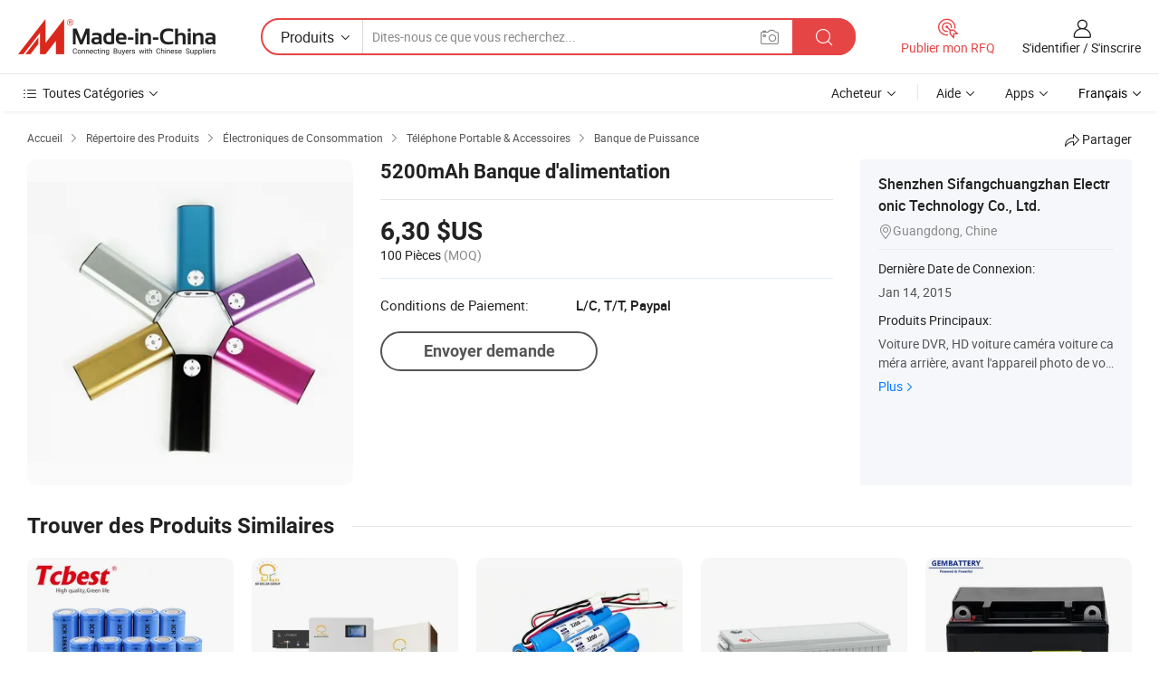

--- FILE ---
content_type: text/html;charset=UTF-8
request_url: https://fr.made-in-china.com/co_sifangchuangzhan/product_5200mAh-Power-Bank_eyinueosg.html
body_size: 19291
content:
<!DOCTYPE HTML>
<html lang="fr">
<head>
    <meta content="text/html; charset=utf-8" http-equiv="Content-Type" />
    <link rel="dns-prefetch" href="//www.micstatic.com">
    <link rel="dns-prefetch" href="//image.made-in-china.com">
    <link rel="dns-prefetch" href="//www.made-in-china.com">
    <link rel="dns-prefetch" href="//pylon.micstatic.com">
    <link rel="dns-prefetch" href="//expo.made-in-china.com">
    <link rel="dns-prefetch" href="//world.made-in-china.com">
    <link rel="dns-prefetch" href="//pic.made-in-china.com">
    <link rel="dns-prefetch" href="//fa.made-in-china.com">
    <meta http-equiv="X-UA-Compatible" content="IE=Edge, chrome=1" />
    <meta name="renderer" content="webkit" />
                            <link rel="alternate" hreflang="en" href="https://sifangchuangzhan.en.made-in-china.com/product/dSzEaJIAOYVB/China-5200mAh-Power-Bank.html" />
                                                        <link rel="alternate" hreflang="es" href="https://es.made-in-china.com/co_sifangchuangzhan/product_5200mAh-Power-Bank_eyinueosg.html" />
                                            <link rel="alternate" hreflang="pt" href="https://pt.made-in-china.com/co_sifangchuangzhan/product_5200mAh-Power-Bank_eyinueosg.html" />
                                            <link rel="alternate" hreflang="fr" href="https://fr.made-in-china.com/co_sifangchuangzhan/product_5200mAh-Power-Bank_eyinueosg.html" />
                                            <link rel="alternate" hreflang="ru" href="https://ru.made-in-china.com/co_sifangchuangzhan/product_5200mAh-Power-Bank_eyinueosg.html" />
                                            <link rel="alternate" hreflang="it" href="https://it.made-in-china.com/co_sifangchuangzhan/product_5200mAh-Power-Bank_eyinueosg.html" />
                                            <link rel="alternate" hreflang="de" href="https://de.made-in-china.com/co_sifangchuangzhan/product_5200mAh-Power-Bank_eyinueosg.html" />
                                            <link rel="alternate" hreflang="nl" href="https://nl.made-in-china.com/co_sifangchuangzhan/product_5200mAh-Power-Bank_eyinueosg.html" />
                                            <link rel="alternate" hreflang="ar" href="https://sa.made-in-china.com/co_sifangchuangzhan/product_5200mAh-Power-Bank_eyinueosg.html" />
                                            <link rel="alternate" hreflang="ko" href="https://kr.made-in-china.com/co_sifangchuangzhan/product_5200mAh-Power-Bank_eyinueosg.html" />
                                            <link rel="alternate" hreflang="ja" href="https://jp.made-in-china.com/co_sifangchuangzhan/product_5200mAh-Power-Bank_eyinueosg.html" />
                                            <link rel="alternate" hreflang="hi" href="https://hi.made-in-china.com/co_sifangchuangzhan/product_5200mAh-Power-Bank_eyinueosg.html" />
                                            <link rel="alternate" hreflang="th" href="https://th.made-in-china.com/co_sifangchuangzhan/product_5200mAh-Power-Bank_eyinueosg.html" />
                                            <link rel="alternate" hreflang="tr" href="https://tr.made-in-china.com/co_sifangchuangzhan/product_5200mAh-Power-Bank_eyinueosg.html" />
                                            <link rel="alternate" hreflang="vi" href="https://vi.made-in-china.com/co_sifangchuangzhan/product_5200mAh-Power-Bank_eyinueosg.html" />
                                            <link rel="alternate" hreflang="id" href="https://id.made-in-china.com/co_sifangchuangzhan/product_5200mAh-Power-Bank_eyinueosg.html" />
                                    <link rel="alternate" hreflang="x-default" href="https://sifangchuangzhan.en.made-in-china.com/product/dSzEaJIAOYVB/China-5200mAh-Power-Bank.html" />
            <title>5200mAh Banque d&#39;alimentation - Chine Populaire Banque d&#39;alimentation et 5200mah prix</title>
            <meta name="Keywords" content="5200mAh Banque d&#39;alimentation,Populaire Banque d&#39;alimentation, 5200mah" />
                        <meta name="Description" content="5200mAh Banque d&#39;alimentation,Trouvez les Détails et le Prix sur Populaire Banque d&#39;alimentation, 5200mah de 5200mAh Banque d&#39;alimentation - Shenzhen Sifangchuangzhan Electronic Technology Co., Ltd." />
             <meta property="og:title" content="[Hot Item] 5200mAh Banque d&#39;alimentation"/>
<meta property="og:type" content="product"/>
<meta property="og:url" content="https://fr.made-in-china.com/co_sifangchuangzhan/product_5200mAh-Power-Bank_eyinueosg.html"/>
<meta property="og:image" content="https://image.made-in-china.com/2f0j00NSQaqmpJSobK/5200mAh-Power-Bank.jpg"/>
<meta property="og:site_name" content="Made-in-China.com"/>
<meta property="fb:admins" content="292039974180201"/>
<meta property="fb:page_id" content="10150525576765348"/>
<meta property="fb:app_id" content="205885989426763"/>
<meta property="og:description" content="N° de Modèle.: TS-R52 Type de socket: USB Model: Ts-R52 Capacity: 5200mAh Input: 5V/1A Output: 5V/1A"/>
<meta property="product:price:amount" content="6.3" />
<meta property="product:price:currency" content="USD" />
<meta property="og:availability" content="instock" />
<link rel="canonical" href="https://fr.made-in-china.com/co_sifangchuangzhan/product_5200mAh-Power-Bank_eyinueosg.html" />
            <link rel="amphtml" href="https://fr.made-in-china.com/amp/co_sifangchuangzhan/product_5200mAh-Power-Bank_eyinueosg.html">
    <link rel="stylesheet" type="text/css" href="https://www.micstatic.com/common/css/global_bdef139a.css" media="all">
    <link rel="stylesheet" type="text/css" href="https://www.micstatic.com/landing/www/product/free/css/global_v2_96df6b18.css" media="all">
    <link rel="stylesheet" type="text/css" href="https://www.micstatic.com/common/js/assets/artDialog/2.0.0/skins/default_9d77dce2.css" />
    <link rel="stylesheet" href="https://www.micstatic.com/landing/www/product/free/css/detail_v2_18a5c081.css">
            <link rel="stylesheet" type="text/css" href="https://www.micstatic.com/landing/www/product/free/css/detail-mlan_51101171.css" media="all"/>
            <script type="text/javascript" src="https://www.micstatic.com/common/js/libs/jquery_2ad57377.js" charset="utf-8" crossorigin="anonymous" ></script><script type="text/javascript" src="https://www.micstatic.com/common/js/libs/class.0.3.2_2c7a4288.js" charset="utf-8" crossorigin="anonymous" ></script><!-- Polyfill Code Begin --><script chaset="utf-8" type="text/javascript" src="https://www.micstatic.com/polyfill/polyfill-simplify_eb12d58d.js"></script><!-- Polyfill Code End --></head>
<body class="res-wrapper" probe-clarity="false" >
    <div style="position:absolute;top:0;left:0;width:1px;height:1px;overflow:hidden">
        <img src="//stat.made-in-china.com/event/rec.gif?type=0&data=%7B%22layout%22%3A%22-1%22%2C%22ct%22%3A%221%22%2C%22pos%22%3A0%2C%22random%22%3A%220%22%2C%22c%22%3A%222%22%7D&st=1769151677127"/>
    </div>
    <input type="hidden" id="lan" name="lan" value="fr">
    <input id="rfqClickData" type="hidden" value="type=2&data=%7B%22layout%22%3A%22-1%22%2C%22ct%22%3A%221%22%2C%22pos%22%3A0%2C%22random%22%3A%220%22%2C%22c%22%3A%222%22%7D&st=1769151677127&rfqc=1" />
    <input id="rootpath" type="hidden" value="" />
    <input type="hidden" id="loginUserName" value="sifangchuangzhan"/>
    <input type="hidden" id="enHomeUrl" value="https://sifangchuangzhan.en.made-in-china.com"/>
    <input type="hidden" id="pureFreeUrlType" value="false"/>
    <input type="hidden" id="logoImgUrl" value=""/>
    <input type="hidden" id="comReviewSourceId" value="NbRJsLHjnTIo"/>
            <input type="hidden" name="abTestCode" id="abTestCode" value="" />
            <input type="hidden" name="searchTip" id="searchTip" value="Vous cherchez encore ? Il vous suffit de rechercher davantage pour trouver ce que vous voulez !">
    <input type="hidden" name="user_behavior_trace_id" id="user_behavior_trace_id" value="1jfkqggjh291m"/>
        <input type="hidden" id="contactUrlParam" value="?plant=fr&from=shrom&type=down&page=p_detail">
            <div id="header" ></div>
<script>
    function headerMlanInit() {
        const funcName = 'headerMlan';
        const app = new window[funcName]({target: document.getElementById('header'), props: {props: {"pageType":9,"logoTitle":"Fabricants et fournisseurs","logoUrl":null,"base":{"buyerInfo":{"service":"Service","newUserGuide":"Guide du Débutant","auditReport":"Audited Suppliers' Reports","meetSuppliers":"Meet Suppliers","onlineTrading":"Secured Trading Service","buyerCenter":"Centre d'Achat","contactUs":"Nous Contacter","search":"Découvrir","prodDirectory":"Répertoire des Produits","supplierDiscover":"Supplier Discover","sourcingRequest":"Publier la Demande d'Achat","quickLinks":"Quick Links","myFavorites":"Mes Favoris","visitHistory":"Historique de Navigation","buyer":"Acheteur","blog":"Perspectives Commerciales"},"supplierInfo":{"supplier":"Fournisseur","joinAdvance":"加入高级会员","tradeServerMarket":"外贸服务市场","memberHome":"外贸e家","cloudExpo":"Smart Expo云展会","onlineTrade":"交易服务","internationalLogis":"国际物流","northAmericaBrandSailing":"北美全渠道出海","micDomesticTradeStation":"中国制造网内贸站"},"helpInfo":{"whyMic":"Why Made-in-China.com","auditSupplierWay":"Comment Auditons-nous les Fournisseurs","securePaymentWay":"Comment Sécurisons-nous les Paiements","submitComplaint":"Soumettre une plainte","contactUs":"Nous Contacter","faq":"FAQ","help":"Aide"},"appsInfo":{"downloadApp":"Téléchargez l'App!","forBuyer":"Pour l'Acheteur","forSupplier":"Pour le Fournisseur","exploreApp":"Découvrez les Remises Exclusives de l'Application","apps":"Apps"},"languages":[{"lanCode":0,"simpleName":"en","name":"English","value":"https://sifangchuangzhan.en.made-in-china.com/product/dSzEaJIAOYVB/China-5200mAh-Power-Bank.html","htmlLang":"en"},{"lanCode":5,"simpleName":"es","name":"Español","value":"https://es.made-in-china.com/co_sifangchuangzhan/product_5200mAh-Power-Bank_eyinueosg.html","htmlLang":"es"},{"lanCode":4,"simpleName":"pt","name":"Português","value":"https://pt.made-in-china.com/co_sifangchuangzhan/product_5200mAh-Power-Bank_eyinueosg.html","htmlLang":"pt"},{"lanCode":2,"simpleName":"fr","name":"Français","value":"https://fr.made-in-china.com/co_sifangchuangzhan/product_5200mAh-Power-Bank_eyinueosg.html","htmlLang":"fr"},{"lanCode":3,"simpleName":"ru","name":"Русский язык","value":"https://ru.made-in-china.com/co_sifangchuangzhan/product_5200mAh-Power-Bank_eyinueosg.html","htmlLang":"ru"},{"lanCode":8,"simpleName":"it","name":"Italiano","value":"https://it.made-in-china.com/co_sifangchuangzhan/product_5200mAh-Power-Bank_eyinueosg.html","htmlLang":"it"},{"lanCode":6,"simpleName":"de","name":"Deutsch","value":"https://de.made-in-china.com/co_sifangchuangzhan/product_5200mAh-Power-Bank_eyinueosg.html","htmlLang":"de"},{"lanCode":7,"simpleName":"nl","name":"Nederlands","value":"https://nl.made-in-china.com/co_sifangchuangzhan/product_5200mAh-Power-Bank_eyinueosg.html","htmlLang":"nl"},{"lanCode":9,"simpleName":"sa","name":"العربية","value":"https://sa.made-in-china.com/co_sifangchuangzhan/product_5200mAh-Power-Bank_eyinueosg.html","htmlLang":"ar"},{"lanCode":11,"simpleName":"kr","name":"한국어","value":"https://kr.made-in-china.com/co_sifangchuangzhan/product_5200mAh-Power-Bank_eyinueosg.html","htmlLang":"ko"},{"lanCode":10,"simpleName":"jp","name":"日本語","value":"https://jp.made-in-china.com/co_sifangchuangzhan/product_5200mAh-Power-Bank_eyinueosg.html","htmlLang":"ja"},{"lanCode":12,"simpleName":"hi","name":"हिन्दी","value":"https://hi.made-in-china.com/co_sifangchuangzhan/product_5200mAh-Power-Bank_eyinueosg.html","htmlLang":"hi"},{"lanCode":13,"simpleName":"th","name":"ภาษาไทย","value":"https://th.made-in-china.com/co_sifangchuangzhan/product_5200mAh-Power-Bank_eyinueosg.html","htmlLang":"th"},{"lanCode":14,"simpleName":"tr","name":"Türkçe","value":"https://tr.made-in-china.com/co_sifangchuangzhan/product_5200mAh-Power-Bank_eyinueosg.html","htmlLang":"tr"},{"lanCode":15,"simpleName":"vi","name":"Tiếng Việt","value":"https://vi.made-in-china.com/co_sifangchuangzhan/product_5200mAh-Power-Bank_eyinueosg.html","htmlLang":"vi"},{"lanCode":16,"simpleName":"id","name":"Bahasa Indonesia","value":"https://id.made-in-china.com/co_sifangchuangzhan/product_5200mAh-Power-Bank_eyinueosg.html","htmlLang":"id"}],"showMlan":true,"showRules":false,"rules":"Rules","language":"fr","menu":"Menu","subTitle":null,"subTitleLink":null,"stickyInfo":null},"categoryRegion":{"categories":"Toutes Catégories","categoryList":[{"name":"Agriculture & Nourriture","value":"https://fr.made-in-china.com/category1_Agriculture-Food/Agriculture-Food_usssssssss.html","catCode":"1000000000"},{"name":"Vêtement & Accessoires","value":"https://fr.made-in-china.com/category1_Apparel-Accessories/Apparel-Accessories_uussssssss.html","catCode":"1100000000"},{"name":"Arts & Métiers","value":"https://fr.made-in-china.com/category1_Arts-Crafts/Arts-Crafts_uyssssssss.html","catCode":"1200000000"},{"name":"Pièces & Accessoires d'Auto et de Moto","value":"https://fr.made-in-china.com/category1_Auto-Motorcycle-Parts-Accessories/Auto-Motorcycle-Parts-Accessories_yossssssss.html","catCode":"2900000000"},{"name":"Sacs, Valises & Boîtes","value":"https://fr.made-in-china.com/category1_Bags-Cases-Boxes/Bags-Cases-Boxes_yhssssssss.html","catCode":"2600000000"},{"name":"Produits Chimiques","value":"https://fr.made-in-china.com/category1_Chemicals/Chemicals_uissssssss.html","catCode":"1300000000"},{"name":"Produits Informatiques","value":"https://fr.made-in-china.com/category1_Computer-Products/Computer-Products_iissssssss.html","catCode":"3300000000"},{"name":"Construction & Décoration","value":"https://fr.made-in-china.com/category1_Construction-Decoration/Construction-Decoration_ugssssssss.html","catCode":"1500000000"},{"name":"Électroniques de Consommation","value":"https://fr.made-in-china.com/category1_Consumer-Electronics/Consumer-Electronics_unssssssss.html","catCode":"1400000000"},{"name":"Électricité & Électronique","value":"https://fr.made-in-china.com/category1_Electrical-Electronics/Electrical-Electronics_uhssssssss.html","catCode":"1600000000"},{"name":"Meuble","value":"https://fr.made-in-china.com/category1_Furniture/Furniture_yessssssss.html","catCode":"2700000000"},{"name":"Santé & Hygiène","value":"https://fr.made-in-china.com/category1_Health-Medicine/Health-Medicine_uessssssss.html","catCode":"1700000000"},{"name":"Équipement Industriel & Composants","value":"https://fr.made-in-china.com/category1_Industrial-Equipment-Components/Industrial-Equipment-Components_inssssssss.html","catCode":"3400000000"},{"name":"Instruments & Compteurs","value":"https://fr.made-in-china.com/category1_Instruments-Meters/Instruments-Meters_igssssssss.html","catCode":"3500000000"},{"name":"Industrie Légère & Articles d'Usage Courant","value":"https://fr.made-in-china.com/category1_Light-Industry-Daily-Use/Light-Industry-Daily-Use_urssssssss.html","catCode":"1800000000"},{"name":"Luminaire & Éclairage","value":"https://fr.made-in-china.com/category1_Lights-Lighting/Lights-Lighting_isssssssss.html","catCode":"3000000000"},{"name":"Machinerie de Fabrication & de Façonnage","value":"https://fr.made-in-china.com/category1_Manufacturing-Processing-Machinery/Manufacturing-Processing-Machinery_uossssssss.html","catCode":"1900000000"},{"name":"Métallurgie, Minéral & Énergie","value":"https://fr.made-in-china.com/category1_Metallurgy-Mineral-Energy/Metallurgy-Mineral-Energy_ysssssssss.html","catCode":"2000000000"},{"name":"Fournitures de Bureau","value":"https://fr.made-in-china.com/category1_Office-Supplies/Office-Supplies_yrssssssss.html","catCode":"2800000000"},{"name":"Emballage & Impression","value":"https://fr.made-in-china.com/category1_Packaging-Printing/Packaging-Printing_ihssssssss.html","catCode":"3600000000"},{"name":"Sécurité & Protection","value":"https://fr.made-in-china.com/category1_Security-Protection/Security-Protection_ygssssssss.html","catCode":"2500000000"},{"name":"Service","value":"https://fr.made-in-china.com/category1_Service/Service_ynssssssss.html","catCode":"2400000000"},{"name":"Sports & Loisirs","value":"https://fr.made-in-china.com/category1_Sporting-Goods-Recreation/Sporting-Goods-Recreation_iussssssss.html","catCode":"3100000000"},{"name":"Textile","value":"https://fr.made-in-china.com/category1_Textile/Textile_yussssssss.html","catCode":"2100000000"},{"name":"Outils & Quincaillerie","value":"https://fr.made-in-china.com/category1_Tools-Hardware/Tools-Hardware_iyssssssss.html","catCode":"3200000000"},{"name":"Jouets","value":"https://fr.made-in-china.com/category1_Toys/Toys_yyssssssss.html","catCode":"2200000000"},{"name":"Transport","value":"https://fr.made-in-china.com/category1_Transportation/Transportation_yissssssss.html","catCode":"2300000000"}],"more":"Plus"},"searchRegion":{"show":true,"lookingFor":"Dites-nous ce que vous recherchez...","homeUrl":"//fr.made-in-china.com","products":"Produits","suppliers":"Fournisseurs","auditedFactory":null,"uploadImage":"Télécharger une image","max20MbPerImage":"Maximum 20 Mo par image","yourRecentKeywords":"Vos Mots clés Récents","clearHistory":"Effacer l'Historique","popularSearches":"Recherches Associées","relatedSearches":"Plus","more":null,"maxSizeErrorMsg":"Le téléchargement a échoué. La taille maximale de l'image est de 20 Mo.","noNetworkErrorMsg":"Pas de connexion réseau. Veuillez vérifier vos paramètres réseau et réessayer.","uploadFailedErrorMsg":"Échec du téléchargement.Format d'image incorrect. Formats pris en charge: JPG, PNG, BMP.","relatedList":null,"relatedTitle":null,"relatedTitleLink":null,"formParams":null,"mlanFormParams":{"keyword":null,"inputkeyword":null,"type":null,"currentTab":null,"currentPage":null,"currentCat":null,"currentRegion":null,"currentProp":null,"submitPageUrl":null,"parentCat":null,"otherSearch":null,"currentAllCatalogCodes":null,"sgsMembership":null,"memberLevel":null,"topOrder":null,"size":null,"more":"plus","less":"less","staticUrl50":null,"staticUrl10":null,"staticUrl30":null,"condition":"0","conditionParamsList":[{"condition":"0","conditionName":null,"action":"https://fr.made-in-china.com/quality-china-product/middleSearch","searchUrl":null,"inputPlaceholder":null},{"condition":"1","conditionName":null,"action":"/companySearch?keyword=#word#","searchUrl":null,"inputPlaceholder":null}]},"enterKeywordTips":"Veuillez entrer un mot-clé au moins pour votre recherche.","openMultiSearch":false},"frequentRegion":{"rfq":{"rfq":"Publier mon RFQ","searchRfq":"Search RFQs","acquireRfqHover":"Dites-nous ce dont vous avez besoin et essayez la méthode simple pour obtenir des devis !","searchRfqHover":"Discover quality RFQs and connect with big-budget buyers"},"account":{"account":"Compte","signIn":"S'identifier","join":"S'inscrire","newUser":"Nouvel Utilisateur","joinFree":"S'inscrire","or":"Ou","socialLogin":"En cliquant sur Se connecter, S'inscrire gratuitement ou Continuer avec Facebook, Linkedin, Twitter, Google, %s, j'accepte le %sUser Agreement%s et la %sPrivacy Policy%s","message":"Messages","quotes":"Citations","orders":"Ordres","favorites":"Collection","visitHistory":"Historique de Navigation","postSourcingRequest":"Publier la Demande d'Achat","hi":"Bonjour","signOut":"Se Déconnecter","manageProduct":"Gérer les produits","editShowroom":"Modifier la salle d'exposition","username":"","userType":null,"foreignIP":true,"currentYear":2026,"userAgreement":"Accord d’Utilisateur","privacyPolicy":"Politique de Confidentialité"},"message":{"message":"Messages","signIn":"S'identifier","join":"S'inscrire","newUser":"Nouvel Utilisateur","joinFree":"S'inscrire","viewNewMsg":"Sign in to view the new messages","inquiry":"Demandes","rfq":"RFQs","awaitingPayment":"Awaiting payments","chat":"Discuter","awaitingQuotation":"En attente de devis"},"cart":{"cart":"Panier de Demande"}},"busiRegion":null,"previewRegion":null}}});
		const hoc=o=>(o.__proto__.$get=function(o){return this.$$.ctx[this.$$.props[o]]},o.__proto__.$getKeys=function(){return Object.keys(this.$$.props)},o.__proto__.$getProps=function(){return this.$get("props")},o.__proto__.$setProps=function(o){var t=this.$getKeys(),s={},p=this;t.forEach(function(o){s[o]=p.$get(o)}),s.props=Object.assign({},s.props,o),this.$set(s)},o.__proto__.$help=function(){console.log("\n            $set(props): void             | 设置props的值\n            $get(key: string): any        | 获取props指定key的值\n            $getKeys(): string[]          | 获取props所有key\n            $getProps(): any              | 获取props里key为props的值（适用nail）\n            $setProps(params: any): void  | 设置props里key为props的值（适用nail）\n            $on(ev, callback): func       | 添加事件监听，返回移除事件监听的函数\n            $destroy(): void              | 销毁组件并触发onDestroy事件\n        ")},o);
        window[`${funcName}Api`] = hoc(app);
    };
</script><script type="text/javascript" crossorigin="anonymous" onload="headerMlanInit()" src="https://www.micstatic.com/nail/pc/header-mlan_6f301846.js"></script>    <div class="page">
        <div class="grid">
            <input type="hidden" id="curLanCode" value=" 2"/>
            <input id="ads_word" name="ads_word" type="hidden" value="" />
            <input type="hidden" name="qaToken" id="qaToken" value="" />
            <input type="hidden" id="qaSource" value="">
            <input type="hidden" name="iqa-country" id="iqa-country" value="" />
            <input type="hidden" name="iqa-portrait" id="iqa-portrait" value="" />
                        <input type="hidden" name="iqa-tooltip-selecter" id="iqa-tooltip-selecter" value="#J-send-inquiry" />
            <script class="J-mlan-config" type="text/data-lang" data-lang="fr">
                {
                    "more": "Voir Tout",
                "less": "Voir Moins",
                "pmore": "Plus",
                "pless": "Moins",
                "emailRequired": "Veuillez entrer votre adresse e-mail.",
                "email": "Veuillez entrer votre adresse e-mail valide.",
                "contentRequired": "Veuillez spécifier le contenu de ce message d'affaires, s'il vous plaît.",
                "maxLength": "Le contenu de votre demande doit être de 20 à 4000 caractères.",
                "quiryDialogTitle": "Entrez votre contact pour établir la confiance avec le(s) fournisseur(s)",
                "videoTitle": "Regardez les Vidéos Connexes",
                "alsoViewTitle": "Ceux qui ont vu ce produit ont vu aussi",
                "latestPriceTitle": "Entrez vos besoins détaillés pour recevoir un devis précis",
                "frequencyError": "Votre opération est trop fréquente, veuillez réessayer plus tard.",
                "ratingReviews": "Notations et Commentaires",
                "selectOptions": ["Meilleures Commentaires", "Les plus récents"],
                "overallReviews": {
                    "title": "Commentaires Généraux",
                    "reviews": "Commentaires",
                    "star": "Étoile"
                },
                "customerSatisfaction": {
                    "title": "Satisfaction des Clients",
                    "response": "Réponse",
                    "service": "Service",
                    "quality": "Qualité",
                    "delivery": "Livraison"
                },
                "reviewDetails": {
                    "title": "Vérifier les Détails",
                    "verifiedPurchase": "Achat vérifié",
                    "showPlace": {
                        "publicShow": "Public show",
                        "publicShowInProtection": "Public show (Protection period)",
                        "onlyInVo": "Only show in VO"
                    },
                    "modified": "Modifié"
                },
                "pager": {
                    "goTo": "Aller à",
                    "page": "Page",
                    "next": "Suivant",
                    "prev": "Précédente",
                    "confirm": "Confirmer"
                },
                "loadingTip": "Chargement",
                "foldingReviews": "Regarder Avis Pliants",
                "noInfoTemporarily": "Aucune information temporairement.",
                "Company Introduction": "Présentation de l'Entreprise"
            }
            </script>
            <div class="page-product-details">
                <div class="detail-wrapper cf">
                    <div class="main-wrap">
                                                    <input type="hidden" id="encodeProdCatCode" value="QlOagxfKoGJn"/>
                                                <input type="hidden" id="sensor_pg_v" value="pid:dSzEaJIAOYVB,cid:NbRJsLHjnTIo,tp:104,stp:10403,plate:normal,sst:free"/>
                        <input type="hidden" id="isUser" value="false">
                        <!-- 面包屑 -->
                        <div class="top-box">
                            <div class="crumb">
    <span>
                <a rel="nofollow" target="_blank" href="//fr.made-in-china.com/">
                    <span>Accueil</span>
    </a>
    </span>
    <i class="micon">&#xe008;</i>
    <span>
                                <a target="_blank" href="https://fr.made-in-china.com/html/category.html">
                        <span>Répertoire des Produits</span>
        </a>
            </span>
                        <i class="micon">&#xe008;</i>
            <span>
                            <a target="_blank" href="https://fr.made-in-china.com/category1_Consumer-Electronics/Consumer-Electronics_unssssssss.html">
                                    <span>Électroniques de Consommation</span>
            </a>
            </span>
                    <i class="micon">&#xe008;</i>
            <span>
                            <a target="_blank" href="https://fr.made-in-china.com/category23_Consumer-Electronics/Mobile-Phone-Accessories_unuossssss_1.html">
                                    <span>Téléphone Portable & Accessoires</span>
            </a>
            </span>
                <i class="micon">&#xe008;</i>
        <span>
                        <a target="_blank" href="https://fr.made-in-china.com/category23_Consumer-Electronics/Power-Bank_unuouissss_1.html">
                            <span>Banque de Puissance</span>
        </a>
        </span>
    </div>
                            <div class="sider-top cf">
        <div class="share-wrap share-small-wrap J-share">
    <span class="share-link">
        <i class="ob-icon icon-right-rotation"></i> Partager </span>
    <div class="share-cnt cf">
        <span class="share-empty-box"></span>
                                <span id="J-sns-icons" data-Image="//image.made-in-china.com/43f34j00NSQaqmpJSobK/5200mAh-Power-Bank.jpg" data-Desc="5200mAh Banque d&#39;alimentation on Made-in-China.com"
                  data-fblink="https://fr.made-in-china.com/co_sifangchuangzhan/product_5200mAh-Power-Bank_eyinueosg.html?utm_medium=free&utm_campaign=showroom_share&utm_source=facebook"
                  data-twlink="https://fr.made-in-china.com/co_sifangchuangzhan/product_5200mAh-Power-Bank_eyinueosg.html?utm_medium=free&utm_campaign=showroom_share&utm_source=twitter"
                  data-ptlink="https://fr.made-in-china.com/co_sifangchuangzhan/product_5200mAh-Power-Bank_eyinueosg.html?utm_medium=free&utm_campaign=showroom_share&utm_source=pinterest"
                  data-ldlink="https://fr.made-in-china.com/co_sifangchuangzhan/product_5200mAh-Power-Bank_eyinueosg.html?utm_medium=free&utm_campaign=showroom_share&utm_source=linkedin"
                            ></span>
                <span class="mail link-blue fr">
            <iframe src="about:blank" frameborder="0" id="I-email-this-page" name="I-email-this-page" width="0" height="0" style="width:0;height:0;"></iframe>
            <a class="micpm" href="https://sifangchuangzhan.en.made-in-china.com/share/dSzEaJIAOYVB/China-5200mAh-Power-Bank.html?lanCode=2" rel="nofollow" title="Email" target="I-email-this-page" ><i class="micon" title="Email this page"></i></a>
        </span>
    </div>
</div>
</div>
                        </div>
                        <!-- 产品主要信息 -->
                        <div class="product-info-box">
                            <div class="free-page-main-info main-info cf" faw-module="main_product" faw-exposure>
                                                                    <div class="gallary-box">
                                        <div class="gallary-wrap">
                                            <div class="pic-list" id="pic-list">
                                                <div class="item" fsrc="#">
                                                    <div class="hvalign">
                                                        <div class="hvalign-cnt" ads-data="st:8">
                                                                                                                                                                                            <img src="//image.made-in-china.com/155f0j00NSQaqmpJSobK/5200mAh-Power-Bank.webp" alt="5200mAh Banque d&#39;alimentation"
                                                                        title="5200mAh Banque d&#39;alimentation">
                                                                                                                    </div>
                                                    </div>
                                                </div>
                                            </div>
                                        </div>
                                    </div>
                                                                    <div class="base-info">
                                        <div class="pro-name">
                                            <h1>5200mAh Banque d&#39;alimentation</h1>
                                                                                    </div>
                                                                                    <div class="property">
                                                                    <div class="price-box">
            <div class="price-base-info">
                                    <div class="only-one-priceNum">
                        <table>
                            <tbody>
                            <tr style="display: inline-flex; flex-wrap: wrap;flex-direction: column;" class="only-one-priceNum-tr">
                                <td style="padding: 0 !important;">
                                    <span class="only-one-priceNum-td-left">6,30 $US</span>
                                </td>
                                <td style="padding: 0" class="sa-only-property-price only-one-priceNum-price">
                                    <span style="color: #222">100 Pièces</span>
                                    <span style="color: #888888">
                                            (MOQ)
                                        </span>
                                </td>
                            </tr>
                            </tbody>
                        </table>
                    </div>
            </div>
        </div>
    <div class="others">
                                                                            <div class="th">Conditions de Paiement:</div>
                    <div class="td" title="L/C, T/T, Paypal">L/C, T/T, Paypal</div>
                                </div>
</div>
                                        <div class="act-box">
                                                                                            <div class="btns">
                                                                                                            <a fun-inquiry-product class="btn" target="_blank" href="https://www.made-in-china.com/sendInquiry/prod_dSzEaJIAOYVB_NbRJsLHjnTIo.html?plant=fr&from=shrom&type=down&page=p_detail" rel="nofollow" ads-data="st:24,pdid:dSzEaJIAOYVB,pcid:NbRJsLHjnTIo">Envoyer demande</a>
                                                                                                    </div>
                                                                                    </div>
                                    </div>
                            </div>
                            <div class="com-info">
        <div class="base">
        <p class="com-name">
            <a href="https://fr.made-in-china.com/co_sifangchuangzhan/">
                Shenzhen Sifangchuangzhan Electronic Technology Co., Ltd.
            </a>
        </p>
        <p class="local"><i class="micon">&#xe024;</i>Guangdong, Chine</p>
    </div>
        <div class="review-scores">
                <div class="J-review-box" style="display: none;border-top: 1px solid #e6ecf2;padding: 5px 0;">
                            <span>What's your impression of this company?</span>
                        <div class="score-item review-btn" ads-data="st:114">
                <i class="ob-icon icon-fill-text"></i>
                <span style="color:#007DFA;text-decoration: underline;cursor: pointer;">review now</span>
            </div>
        </div>
    </div>
    <div class="other com-other-info">
        <div class="mrb-10">
            <p><span>Dernière Date de Connexion:</span></p>
            <p> Jan 14, 2015</p>
        </div>
        <div class="mrb-10">
                    </div>
        <div>
                            <p><span>Produits Principaux:</span></p>
                <p>
                                        <span class="sider-main-products-new ellipsis-two-lines" >
                                        Voiture DVR, HD voiture cam&eacute;ra voiture cam&eacute;ra arri&egrave;re, avant l'appareil photo de voiture, tourn&eacute;e voiture cam&eacute;ra avec GPS, voiture cam&eacute;ra
                                        </span>
                                    </p>
                <div class="new-more">
                    <a href="https://fr.made-in-china.com/co_sifangchuangzhan/product_group_s_s_1.html" target="_blank">Plus<i class="ob-icon icon-right"></i></a>
                </div>
                    </div>
    </div>
</div>
                        </div>
                        <!-- Similar Items -->
                        <!-- ab实验只保留c -->
                        <div class="J-similar-product-place" faw-module="YML" faw-exposure>
    <div class="sr-similar-product-block">
        <div class="text-width-line">
            <div class="text">Trouver des Produits Similaires</div>
            <div class="line"></div>
        </div>
        <div class="sr-similar-product-wrap cf J-similar-product-wrap wrap-v3">
            <div class="sr-layout-content sr-similar-product-cnt cf J-similar-proudct-list ">
                <div class="sr-skeleton-container">
                    <div class="sr-skeleton-item">
                        <div class="sr-skeleton-pic"></div>
                        <div class="sr-skeleton-name"></div>
                        <div class="sr-skeleton-next-name"></div>
                        <div class="sr-skeleton-price"></div>
                        <div class="sr-skeleton-moq"></div>
                    </div>
                    <div class="sr-skeleton-item">
                        <div class="sr-skeleton-pic"></div>
                        <div class="sr-skeleton-name"></div>
                        <div class="sr-skeleton-next-name"></div>
                        <div class="sr-skeleton-price"></div>
                        <div class="sr-skeleton-moq"></div>
                    </div>
                    <div class="sr-skeleton-item">
                        <div class="sr-skeleton-pic"></div>
                        <div class="sr-skeleton-name"></div>
                        <div class="sr-skeleton-next-name"></div>
                        <div class="sr-skeleton-price"></div>
                        <div class="sr-skeleton-moq"></div>
                    </div>
                    <div class="sr-skeleton-item">
                        <div class="sr-skeleton-pic"></div>
                        <div class="sr-skeleton-name"></div>
                        <div class="sr-skeleton-next-name"></div>
                        <div class="sr-skeleton-price"></div>
                        <div class="sr-skeleton-moq"></div>
                    </div>
                    <div class="sr-skeleton-item">
                        <div class="sr-skeleton-pic"></div>
                        <div class="sr-skeleton-name"></div>
                        <div class="sr-skeleton-next-name"></div>
                        <div class="sr-skeleton-price"></div>
                        <div class="sr-skeleton-moq"></div>
                    </div>
                    <div class="sr-skeleton-item">
                        <div class="sr-skeleton-pic"></div>
                        <div class="sr-skeleton-name"></div>
                        <div class="sr-skeleton-next-name"></div>
                        <div class="sr-skeleton-price"></div>
                        <div class="sr-skeleton-moq"></div>
                    </div>
                </div>
            </div>
        </div>
    </div>
</div>
                        <!-- You May Like -->
                        <div class="product-box">
                            <div class="auto-box">
                                 <div class="main-block product-info J-tabs">
    <div class="main-block-title cf">
        <div class="desc-title J-tab selected"><h2>Description de Produit</h2></div>
        <div class="desc-title J-tab"><h2>Information d'Entreprise</h2></div>
                    </div>
    <div class="main-block-wrap cf">
        <div class="desc rich-text J-tab-cnt" style="display:none;" >
                            <div class="sr-txt-title">
                    <h2 class="sr-txt-h2">Info de Base</h2>
                </div>
                                        <div class="basic-info cf">
                    <div class="basic-info-list">
                                                    <div class="bsc-item cf">
                                <div class="bac-item-label fl">N° de Modèle.</div>
                                                                    <div class="bac-item-value fl">TS-R52</div>
                                                            </div>
                                                    <div class="bsc-item cf">
                                <div class="bac-item-label fl">Type de socket</div>
                                                                    <div class="bac-item-value fl">USB</div>
                                                            </div>
                                                    <div class="bsc-item cf">
                                <div class="bac-item-label fl">Model</div>
                                                                    <div class="bac-item-value fl">Ts-R52</div>
                                                            </div>
                                                    <div class="bsc-item cf">
                                <div class="bac-item-label fl">Capacity</div>
                                                                    <div class="bac-item-value fl">5200mAh</div>
                                                            </div>
                                                    <div class="bsc-item cf">
                                <div class="bac-item-label fl">Input</div>
                                                                    <div class="bac-item-value fl">5V/1A</div>
                                                            </div>
                                                    <div class="bsc-item cf">
                                <div class="bac-item-label fl">Output</div>
                                                                    <div class="bac-item-value fl">5V/1A</div>
                                                            </div>
                                                    <div class="bsc-item cf">
                                <div class="bac-item-label fl">Battery Type</div>
                                                                    <div class="bac-item-value fl">Polymer-Lithium-Ion</div>
                                                            </div>
                                                    <div class="bsc-item cf">
                                <div class="bac-item-label fl">Battery Brand</div>
                                                                    <div class="bac-item-value fl">Sjy</div>
                                                            </div>
                                                    <div class="bsc-item cf">
                                <div class="bac-item-label fl">Dimension</div>
                                                                    <div class="bac-item-value fl">117X61X11mm</div>
                                                            </div>
                                                    <div class="bsc-item cf">
                                <div class="bac-item-label fl">Weight</div>
                                                                    <div class="bac-item-value fl">135g</div>
                                                            </div>
                                                    <div class="bsc-item cf">
                                <div class="bac-item-label fl">Lifetime</div>
                                                                    <div class="bac-item-value fl">Over 500 Times Cycle</div>
                                                            </div>
                                                    <div class="bsc-item cf">
                                <div class="bac-item-label fl">Warranty</div>
                                                                    <div class="bac-item-value fl">12 Month</div>
                                                            </div>
                                            </div>
                </div>
                        <div class="sr-txt-title" style="margin-top: 20px">
                <h2 class="sr-txt-h2">Description de Produit</h2>
            </div>
                                                <div>
                        Les sp&eacute;cifications techniques &colon;<br />Capacit&eacute;&colon; 5200mAh<br />type de cellule &colon; batterie Lithium-ion<br />Entr&eacute;e &colon; micro USB 5V&sol;1A&comma;<br />sortie &colon; USB 5 V&sol;1 une<br />dimension &colon; 148&comma;5&ast;95&ast;12&period;4mm<br />Poids &colon; 135g<br />Mat&eacute;riau du bo&icirc;tier &colon; ABS &plus; PC &lpar;ignifug&eacute;&rpar;<br />Certificat &colon; CE&sol;FCC&sol;RoHS<br />Dur&eacute;e de vie &colon; plus de 500 cycles<br />garantie &colon; 12 mois<br /><br />Caract&eacute;ristiques principales &colon;<br />saftey &eacute;lev&eacute; et une charge rapide pour Smartphone et appareils num&eacute;rique<br />bon pour l&apos;urgence&comma; voyage d&apos;affaires&comma; travaux ext&eacute;rieurs&comma; de divertissement&comma; etc&period;<br />Bo&icirc;tier en aluminium&comma; le logo de gravure au laser<br />des indicateurs LED pour afficher l&apos;&eacute;tat d&apos;alimentation<br />diff&eacute;rentes couleurs pour l&apos;option<br />XX-Petite taille&comma; de maximiser l&apos;utilisation de l&apos;espace<br />pour la protection du circuit haute temp&eacute;rature ou les conditions de travail anormale
                    </div>
                                                </div>
                    <div class="desc company-info J-tab-cnt">
                                    <div class="info-li">
                        <span class="info-label">Adresse:</span>
                        <span class="info-text">4f/Building, East Zone, Shangxue Technology Park, Bantian Street, Longgang District, Shenzhen, China</span>
                    </div>
                                    <div class="info-li">
                        <span class="info-label">Type d'Entreprise:</span>
                        <span class="info-text">Fabricant/Usine</span>
                    </div>
                                                    <div class="info-li">
                        <span class="info-label">Gamme de Produits:</span>
                        <span class="info-text">Pièces & Accessoires d'Auto et de Moto, Transport, Électricité & Électronique</span>
                    </div>
                                    <div class="info-li">
                        <span class="info-label">Certification du Système de Gestion:</span>
                        <span class="info-text">ISO 9000, ISO 9001</span>
                    </div>
                                    <div class="info-li">
                        <span class="info-label">Produits Principaux:</span>
                        <a href="https://fr.made-in-china.com/co_sifangchuangzhan/product_group_s_s_1.html" class="info-text">Voiture DVR, HD voiture cam&eacute;ra voiture cam&eacute;ra arri&egrave;re, avant l'appareil photo de voiture, tourn&eacute;e voiture cam&eacute;ra avec GPS, voiture cam&eacute;ra</a>
                    </div>
                                    <div class="info-li info-li-column">
                        <span class="info-label">Présentation de l'Entreprise:</span>
                        <span class="info-text">La technologie électronique CHUANGZHAN SIF de Shenzhen Co., Ltd a été Eastablished en août 2009, nous nous sommes toujours en respectant le principe &quot; les petites gagner par la sagesse, big gagner par la qualité&quot;. Spécialisée dans la R&amp;D, fabrication, l&#39;exportation et la distribution de la voiture DVR produit. Nous nous sommes également capables pour chaque ODM produits au sein de meilleurs délais sur avec le client demande différente. Et nous avons maintenant dans ce domaine digne de confiance avec nos grands efforts. Plus important encore, nous sommes très strictement le contrôle et de contrôle dans chaque côté. De la RD à la production, de matières premières de l&#39;inspection de l&#39;assemblage.<br /><br />Le maintien de la devise &quot; Client sont Dieu, de la qualité sont d&#39;abord &quot; nous espérons que d&#39;établir des partenariats à long terme avec chacun de nos clients. Créer un brillant avenir ensemble.<br /><br />Nous nous félicitons chaleureusement pour votre enquête et la visite à tout moment.</span>
                    </div>
                            </div>
        <div class="J-tab-cnt reviews-block" style="display: none;width:100%">
            <div id="app"></div>
        </div>
    </div>
</div>
<input type="hidden" id="product-detail-review" value="true">
                                        <div class="main-block send-inquiry" faw-module="supplier_inquiry" faw-exposure>
    <div class="main-block-title" id="J-send-inquiry">
        <span>Envoyez votre demande directement à ce fournisseur</span>
    </div>
    <div class="main-block-wrap">
        <input type="hidden" id="showRoomUrl" value="//www.made-in-china.com/sendInquiry/prod_dSzEaJIAOYVB_NbRJsLHjnTIo.html?plant=fr&from=shrom&type=down&page=p_detail">
        <input type="hidden" id="loginStatu" value="0" />
                <form id="inqueryForm" class="obelisk-form" method="post" target="_blank" action="//www.made-in-china.com/sendInquiry/prod_dSzEaJIAOYVB_NbRJsLHjnTIo.html?plant=fr&from=shrom&type=down&page=p_detail&quickpost=1">
                <input type="hidden" id="sourceReqType" name="sourceReqType" value="GLP" />
        <input type="hidden" name="showRoomQuickInquireFlag" value="1"/>
        <input type="hidden" name="showRoomId" value="NbRJsLHjnTIo"/>
        <input type="hidden" name="compareFromPage" id="compareFromPage" value="1"/>
        <div class="form-item">
            <label class="form-label ">
                                    <em>*</em>
                                De:
            </label>
            <div class="form-fields ">
                                                    <input type="text" name="senderMail" id="J-quick-inquiry-input" class="input-text col-12" placeholder="Veuillez entrer votre adresse email." value="">
                            </div>
        </div>
        <div class="form-item">
            <label class="form-label to-name">A:</label>
            <div class="form-fields to-name J-async-freeInquiryUserInfo"></div>
        </div>
        <div class="form-item">
            <label class="form-label"><em>*</em>Message:</label>
            <div class="form-fields">
                    <textarea name="content" id="inquiryContent" class="input-textarea massage col-12"                       cols="80" rows="6" placeholder="Nous vous suggérons de préciser vos exigences en matière de produits et de l'information de l'entreprise ici." maxlength="4000"></textarea>
            </div>
        </div>
                <div class="form-item last">
            <label class="form-label"></label>
            <div class="form-fields to-name">
                                    <button fun-inquiry-supplier type="submit" class="btn btn-main" id="inquirySend" ads-data="st:24,pdid:dSzEaJIAOYVB,pcid:NbRJsLHjnTIo">Envoyer</button>
                                                    <p class="promote">
                        <label for="">Ce n'est pas ce que vous recherchez?</label>
                                                <a fun-rfq class="link-red J-ads-data" href="//purchase.made-in-china.com/trade-service/quotation-request.html?lan=fr" rel="nofollow" ads-data="type=2&data=%7B%22layout%22%3A%22-1%22%2C%22ct%22%3A%221%22%2C%22pos%22%3A0%2C%22random%22%3A%220%22%2C%22c%22%3A%222%22%7D&st=1769151677132&rfqc=2,pdid:dSzEaJIAOYVB,pcid:NbRJsLHjnTIo">
                            <i class="micon">&#xe010;</i>Publier la Demande d'Achat Maintenant </a>
                    </p>
                            </div>
        </div>
    </form>
    </div>
</div>
<div class="related-block">
    <div class="sider-title"><span>Catégories Connexes</span></div>
    </div>
                                    <div class="main-block-minor similar-hot-categories">
                <h3 class="main-block-title">Recherches Rapides</h3>
        <div class="main-block-wrap mb20">
                                                            <div class="capsule">
                            <a href="https://fr.made-in-china.com/tag_search_product/Mobile-Power_uihegyn_1.html" title="Énergie Mobile" target="_blank">Énergie Mobile</a>
                        </div>
                                                                                <div class="capsule">
                            <a href="https://fr.made-in-china.com/tag_search_product/Battery-Charger_yisnn_1.html" title="Chargeur De Batterie" target="_blank">Chargeur De Batterie</a>
                        </div>
                                                                                <div class="capsule">
                            <a href="https://fr.made-in-china.com/tag_search_product/Battery-For-Mobile-Phone_usihhyn_1.html" title="Batterie Pour Téléphone Mobile" target="_blank">Batterie Pour Téléphone Mobile</a>
                        </div>
                                                                                <div class="capsule">
                            <a href="https://fr.made-in-china.com/tag_search_product/USB-Charger-Mobile_roihin_1.html" title="Chargeur USB Mobile" target="_blank">Chargeur USB Mobile</a>
                        </div>
                                                                                <div class="capsule">
                            <a href="https://fr.made-in-china.com/tag_search_product/Rechargeable-Battery-Charger_rhennn_1.html" title="Chargeur De Batterie Rechargeable" target="_blank">Chargeur De Batterie Rechargeable</a>
                        </div>
                                                                                <div class="capsule">
                            <a href="https://fr.made-in-china.com/tag_search_product/Battery-Pack-Charger_iyyion_1.html" title="Chargeur De Batterie" target="_blank">Chargeur De Batterie</a>
                        </div>
                                            </div>
                    <div class="item J-more-cnt" style="display:none;">
                <h3 class="main-block-title">Fournisseurs et Grossistes Recommandés</h3>
                <div class="main-block-wrap mb20">
                                                                                                        <div class="capsule">
                                                                        <a href="https://fr.made-in-china.com/manufacturers/mobile-power.html" title="Énergie Mobile&nbsp;Fabricants" target="_blank">
                                                                        Énergie Mobile&nbsp;Fabricants</a>
                                </div>
                                                                                                                <div class="capsule">
                                                                        <a href="https://fr.made-in-china.com/manufacturers/battery-charger.html" title="Chargeur De Batterie&nbsp;Fabricants" target="_blank">
                                                                        Chargeur De Batterie&nbsp;Fabricants</a>
                                </div>
                                                                                                                <div class="capsule">
                                                                        <a href="https://fr.made-in-china.com/manufacturers/battery-for-mobile-phone.html" title="Batterie Pour Téléphone Mobile&nbsp;Fabricants" target="_blank">
                                                                        Batterie Pour Téléphone Mobile&nbsp;Fabricants</a>
                                </div>
                                                                                                        <div class="capsule">
                                                                                                            <a href="https://fr.made-in-china.com/tag_search_product/Battery-Pack-Charger_Price_iyyion_1.html" title="Chargeur De Batterie" target="_blank">Chargeur De Batterie</a>
                                </div>
                                                                                                                <div class="capsule">
                                                                                                            <a href="https://fr.made-in-china.com/tag_search_product/Mobile-Phone-Charger_Price_iuun_1.html" title="Chargeur De Téléphone Mobile" target="_blank">Chargeur De Téléphone Mobile</a>
                                </div>
                                                                                        </div>
            </div>
            <a href="javascript:;" class="more J-more">Plus<i class="micon">&#xe006;</i></a>
        <a href="javascript:;" class="less J-less" style="display:none;">Moins<i class="micon">&#xe007;</i></a>
    </div>
                                    </div>
                                                            <div class="static-box" style="visibility: hidden">
                                                            <div class="hole">
                                    <div class="main-block-title">
                                        <span>Les personnes qui ont aimé ça ont aussi aimé</span>
                                    </div>
                                    <b class="J-yml-tar"></b>
                                        <script class="J-yml-seodom" type="text/x-tmpl">
                                         <div class="latest-products J-slider-y" faw-module="YML_bottom">
    <div class="main-block-wrap">
        <div class="product-slider ">
            <div class="slider-box J-slider-box" faw-exposure>
                <div class="product-list-wrap cf J-slider-wrap J-slider-list">
                    {{ products.forEach(function(prod, i){ }}
                    {{ if(i <= 10){ }}
                        <div class="item cf J-item" ads-data="pdid:{{=prod.prodId}},pcid:{{=prod.comId}},aid:{{=prod.aidId4BI}},ads_srv_tp:ad_enhance,a:{{=i+1}}">
                            <div class="item-padding">
                                <div class="item-inner">
                                    <div class="pic">
                                        <a href="{{=prod.prodUrl}}" class="J-ads-data" faw-exposure-sub ads-data="st:8,{{=prod.adsData}}">
                                            <img {{ if(prod.showSafeImg){ }}
                                                 src="{{=safeUrl}}"
                                                 {{ }else{ }}
                                                 src="{{=prod.picUrl}}"
                                                 {{ } }}
                                                 alt="{{-prod.prodName}}" title="{{-prod.prodName}}">
                                        </a>
                                    </div>
                                    <div class="also-like-info">
                                        <div class="also-like-name">
                                            <a href="{{=prod.prodUrl}}" title="{{-prod.prodName}}"
                                               class="J-ads-data ellipsis-two-lines" ads-data="st:2,{{=prod.adsData}}">
                                                {{-prod.prodName}}
                                            </a>
                                        </div>
                                        <div class="also-like-bottom">
                                            <div class="also-like-price">
                                                {{-prod.prodMinOrderPriceRang}}
                                            </div>
                                            <div class="also-like-moq">
                                                {{-prod.prodMinOrder}}
                                            </div>
                                        </div>
                                    </div>
                                </div>
                            </div>
                        </div>
                    {{ } }}
                    {{ }); }}
                </div>
            </div>
        </div>
        <div class="slider-arrows" style="display: none">
            <a href="javascript:;" class="arrow J-prev"><i class="micon arrow-down">&#xe007;</i></a>
            <a href="javascript:;" class="arrow J-next"><i class="micon">&#xe006;</i></a>
        </div>
    </div>
</div>
                                    </script>
                                </div>
                            </div>
                        </div>
                    </div>
                </div>
            </div>
            <input id="alsoLikedProductIds" type="hidden" value="" />
            <input id="productId" type="hidden" value="dSzEaJIAOYVB">
            <input id="comId" name="comId" type="hidden" value="NbRJsLHjnTIo"/>
            <input id="freeLogUserName" type="hidden" value="sifangchuangzhan">
                        <input id="isFreeProd" type="hidden" value="">
            <input id="isFreeProdActive" type="hidden" value="">
            <script class="J-yml-adsdata" type="text/x-json-data">
                
            </script>
            <script class="J-yml-prod2Ads" type="text/x-json-data">
                
            </script>
                    </div>
    </div>
     <script type="text/javascript">
    var moveTo = function(src, tar, mode){
        var target = jQuery(tar);
        mode = mode || 'empty';

        var children = jQuery(src).children();
        var nodes = [];

        switch(mode){
            case 'sort': {
                nodes = [].slice.call(target.children()).concat([].slice.call(children));
                nodes = nodes.sort(function(a, b){return parseInt(a.getAttribute('cz-index')) - parseInt(b.getAttribute('cz-index'))});

                target.empty();
            }; break;
            case 'empty': {
                target.empty();
                nodes = children;
            }; break;
            default: {
                nodes = children;
            };
        }

        if(mode === 'replace'){
            target.replaceWith(nodes);
        }else{
            target.append(nodes);
        }
    };

</script>
<div class="J-cache-buyer" style="display:none">
    <a fun-rfq rel="nofollow" href="//purchase.made-in-china.com/trade-service/quotation-request.html" cz-index="1">Post Sourcing Request</a>
    <a target="_blank" href="//www.made-in-china.com/industry-sites/" cz-index="4">Industry Channels</a>
    <a target="_blank" href="//www.made-in-china.com/region/" cz-index="5">Regional Channels</a>
    <span class="title" cz-index="6">Other Services:</span>
    <a target="_blank" href="//resources.made-in-china.com/" cz-index="7">Explore Trade Resources</a>
    <a rel="nofollow" href="//activity.made-in-china.com/show/xQrasYIbFmVA/sxutRkLPIEVl" cz-index="8">View More in Buyer Guide</a>
</div>
<div class="J-cache-supplier" style="display:none">
    <a rel="nofollow" href="//sourcing.made-in-china.com/">Search Sourcing Requests</a>
        <a rel="nofollow" href="//www.made-in-china.com/audited-suppliers/for-suppliers/">加入认证供应商</a>
    <a rel="nofollow" href="http://service.made-in-china.com">进入会员e家</a>
</div>
<div class="J-cache-help" style="display:none">
    <a target="_blank" href="//www.made-in-china.com/aboutus/contact/" rel="nofollow">Contact Us</a>
    <a target="_blank" href="//www.made-in-china.com/help/faq/" rel="nofollow">FAQ</a>
    <a target="_blank" href="//sourcing.made-in-china.com/complaint/" rel="nofollow">Submit a Complaint</a>
</div>
<script type="text/javascript">
    ;void function(){

        moveTo('.J-cache-buyer', '.J-target-buyer', 'sort');
        moveTo('.J-cache-supplier', '.J-target-supplier', 'empty');
        moveTo('.J-cache-help', '.J-target-help', 'empty');

    }.call(this);
</script>    <div class="J-cache-mlan-prod" style="display:none">
    <div class="mlan-option multi-lang J-mlan-option">
        <span class="mlan-title">English <i class="icon">&#xf0d7;</i></span>
        <ul class="mlan-list">
            <li><a class="mlan-es J-mlan-stat" rel="nofollow" target="_blank" href="//es.made-in-china.com//co_sifangchuangzhan/product_5200mAh-Power-Bank_eyinueosg.html" title="Español"><img src="//www.micstatic.com/landing/www/product/img/transparent.png" alt="Español"></a></li>
            <li><a class="mlan-pt J-mlan-stat" rel="nofollow" target="_blank" href="//pt.made-in-china.com//co_sifangchuangzhan/product_5200mAh-Power-Bank_eyinueosg.html" title="Português"><img src="//www.micstatic.com/landing/www/product/img/transparent.png" alt="Português"></a></li>
            <li><a class="mlan-fr J-mlan-stat" rel="nofollow" target="_blank" href="//fr.made-in-china.com//co_sifangchuangzhan/product_5200mAh-Power-Bank_eyinueosg.html" title="Français"><img src="//www.micstatic.com/landing/www/product/img/transparent.png" alt="Français"></a></li>
            <li><a class="mlan-ru J-mlan-stat" rel="nofollow" target="_blank" href="//ru.made-in-china.com//co_sifangchuangzhan/product_5200mAh-Power-Bank_eyinueosg.html" title="Русский язык"><img src="//www.micstatic.com/landing/www/product/img/transparent.png" alt="Русский язык"></a></li>
            <li><a class="mlan-it J-mlan-stat" rel="nofollow" target="_blank" href="//it.made-in-china.com//co_sifangchuangzhan/product_5200mAh-Power-Bank_eyinueosg.html" title="Italiano"><img src="//www.micstatic.com/landing/www/product/img/transparent.png" alt="Italiano"></a></li>
            <li><a class="mlan-de J-mlan-stat" rel="nofollow" target="_blank" href="//de.made-in-china.com//co_sifangchuangzhan/product_5200mAh-Power-Bank_eyinueosg.html" title="Deutsch"><img src="//www.micstatic.com/landing/www/product/img/transparent.png" alt="Deutsch"></a></li>
            <li><a class="mlan-nl J-mlan-stat" rel="nofollow" target="_blank" href="//nl.made-in-china.com//co_sifangchuangzhan/product_5200mAh-Power-Bank_eyinueosg.html" title="Nederlands"><img src="//www.micstatic.com/landing/www/product/img/transparent.png" alt="Nederlands"></a></li>
            <li><a class="mlan-sa J-mlan-stat" rel="nofollow" target="_blank" href="//sa.made-in-china.com//co_sifangchuangzhan/product_5200mAh-Power-Bank_eyinueosg.html" title="منصة عربية"><img src="//www.micstatic.com/landing/www/product/img/transparent.png" alt="منصة عربية"></a></li>
            <li><a class="mlan-kr J-mlan-stat" rel="nofollow" target="_blank" href="//kr.made-in-china.com//co_sifangchuangzhan/product_5200mAh-Power-Bank_eyinueosg.html" title="한국어"><img src="//www.micstatic.com/landing/www/product/img/transparent.png" alt="한국어"></a></li>
            <li><a class="mlan-jp J-mlan-stat" rel="nofollow" target="_blank" href="//jp.made-in-china.com//co_sifangchuangzhan/product_5200mAh-Power-Bank_eyinueosg.html" title="日本語"><img src="//www.micstatic.com/landing/www/product/img/transparent.png" alt="日本語"></a></li>
        </ul>
    </div>
</div>
    <div class="m-footer pad-footer m-sr-footer mlan-footer">
    <div class="grid">
        <div class="m-footer-simple-links pad-footer-simple">
            <div class="m-footer-simple-links-group pad-footer-hide">
                                    <div class="m-footer-simple-links-row">
    <a href="//fr.made-in-china.com/html/aboutmic.html" rel="nofollow">A Propos de Nous</a>
    <span class="m-gap-line"></span>
    <a href="//fr.made-in-china.com/html/declaration.html" rel="nofollow">Déclaration</a>
    <span class="m-gap-line"></span>
    <a href="//fr.made-in-china.com/html/terms-fr.html" rel="nofollow">Accord d’Utilisateur</a>
    <span class="m-gap-line"></span>
    <a href="//fr.made-in-china.com/html/policy.html" rel="nofollow">Politique de Confidentialité</a>
    <span class="m-gap-line"></span>
    <a href="//fr.made-in-china.com/contact-us/" rel="nofollow">Contacter Made-in-China.com</a>
    <span class="m-gap-line"></span>
    <a href="//fr.made-in-china.com/tag/">Produits Rapides</a>
    <span class="m-gap-line"></span>
    <a href="//insights.made-in-china.com/fr/">Aperçus</a>
</div>
<div class="m-footer-simple-links-row">
    <span class="m-footer-simple-links-title">Options des Langues:</span>
            <a href="https://sifangchuangzhan.en.made-in-china.com/product/dSzEaJIAOYVB/China-5200mAh-Power-Bank.html">English</a>
                    <span class="m-gap-line"></span>
                    <a href="https://es.made-in-china.com/co_sifangchuangzhan/product_5200mAh-Power-Bank_eyinueosg.html">Español</a>
                    <span class="m-gap-line"></span>
                    <a href="https://pt.made-in-china.com/co_sifangchuangzhan/product_5200mAh-Power-Bank_eyinueosg.html">Português</a>
                    <span class="m-gap-line"></span>
                    <a href="https://fr.made-in-china.com/co_sifangchuangzhan/product_5200mAh-Power-Bank_eyinueosg.html">Français</a>
                    <span class="m-gap-line"></span>
                    <a href="https://ru.made-in-china.com/co_sifangchuangzhan/product_5200mAh-Power-Bank_eyinueosg.html">Русский язык</a>
                    <span class="m-gap-line"></span>
                    <a href="https://it.made-in-china.com/co_sifangchuangzhan/product_5200mAh-Power-Bank_eyinueosg.html">Italiano</a>
                    <span class="m-gap-line"></span>
                    <a href="https://de.made-in-china.com/co_sifangchuangzhan/product_5200mAh-Power-Bank_eyinueosg.html">Deutsch</a>
                    <span class="m-gap-line"></span>
                    <a href="https://nl.made-in-china.com/co_sifangchuangzhan/product_5200mAh-Power-Bank_eyinueosg.html">Nederlands</a>
                    <span class="m-gap-line"></span>
                    <a href="https://sa.made-in-china.com/co_sifangchuangzhan/product_5200mAh-Power-Bank_eyinueosg.html">العربية</a>
                    <span class="m-gap-line"></span>
                    <a href="https://kr.made-in-china.com/co_sifangchuangzhan/product_5200mAh-Power-Bank_eyinueosg.html">한국어</a>
                    <span class="m-gap-line"></span>
                    <a href="https://jp.made-in-china.com/co_sifangchuangzhan/product_5200mAh-Power-Bank_eyinueosg.html">日本語</a>
                    <span class="m-gap-line"></span>
                    <a href="https://hi.made-in-china.com/co_sifangchuangzhan/product_5200mAh-Power-Bank_eyinueosg.html">हिन्दी</a>
                    <span class="m-gap-line"></span>
                    <a href="https://th.made-in-china.com/co_sifangchuangzhan/product_5200mAh-Power-Bank_eyinueosg.html">ภาษาไทย</a>
                    <span class="m-gap-line"></span>
                    <a href="https://tr.made-in-china.com/co_sifangchuangzhan/product_5200mAh-Power-Bank_eyinueosg.html">Türkçe</a>
                    <span class="m-gap-line"></span>
                    <a href="https://vi.made-in-china.com/co_sifangchuangzhan/product_5200mAh-Power-Bank_eyinueosg.html">Tiếng Việt</a>
                    <span class="m-gap-line"></span>
                    <a href="https://id.made-in-china.com/co_sifangchuangzhan/product_5200mAh-Power-Bank_eyinueosg.html">Bahasa Indonesia</a>
            </div>
            </div>
            <div class="m-footer-simple-links-group pad-footer-oneline">
                <div class="m-footer-simple-links-row m-footer-copyright">
    Copyright &copy;2026&nbsp<a rel='nofollow' target='_blank' href='//www.focuschina.com/html_en/'>Focus Technology Co., Ltd.</a>&nbspTous droits réservés.</br>Focus n'est pas responsable pour la différence entre la version anglaise et d'autres versions linguistiques du site. S'il y a un certain conflit, la version anglaise prévaudra. Votre utilisation de ce site est soumise à, et constitue la reconnaissance et l'acceptation de nos Termes & Conditions.
</div>
            </div>
        </div>
    </div>
</div>
        <input type="hidden" id="J-SlideNav-Contact" value="//www.made-in-china.com/sendInquiry/prod_dSzEaJIAOYVB_NbRJsLHjnTIo.html?plant=fr&from=shrom&type=down&page=p_detail" />
        <input type="hidden" id="J-SlideNav-TM" dataId="NbRJsLHjnTIo_dSzEaJIAOYVB_1" inquiry="https://www.made-in-china.com/sendInquiry/prod_dSzEaJIAOYVB_NbRJsLHjnTIo.html?plant=fr&from=shrom&type=down&page=p_detail" processor="fixed" cid="NbRJsLHjnTIo" />
            <script type="application/ld+json">
            {"@context":"https://schema.org","@type":"Product","name":"5200mAh Banque d&apos;alimentation","image":["https://image.made-in-china.com/2f0j00NSQaqmpJSobK/5200mAh-Power-Bank.webp"],"description":"5200mAh Banque d&#39;alimentation,Trouvez les Détails et le Prix sur Populaire Banque d&#39;alimentation,  5200mah de 5200mAh Banque d&#39;alimentation - Shenzhen Sifangchuangzhan Electronic Technology Co., Ltd.","brand":{"@type":"Brand","name":"Shenzhen Sifangchuangzhan Electronic Technology Co., Ltd."},"additionalProperty":[{"name":"N° de Modèle.","value":"TS-R52","@type":"PropertyValue"},{"name":"Type de socket","value":"USB","@type":"PropertyValue"},{"name":"Model","value":"Ts-R52","@type":"PropertyValue"},{"name":"Capacity","value":"5200mAh","@type":"PropertyValue"},{"name":"Input","value":"5V/1A","@type":"PropertyValue"},{"name":"Output","value":"5V/1A","@type":"PropertyValue"},{"name":"Battery Type","value":"Polymer-Lithium-Ion","@type":"PropertyValue"},{"name":"Battery Brand","value":"Sjy","@type":"PropertyValue"},{"name":"Dimension","value":"117X61X11mm","@type":"PropertyValue"},{"name":"Weight","value":"135g","@type":"PropertyValue"},{"name":"Lifetime","value":"Over 500 Times Cycle","@type":"PropertyValue"},{"name":"Warranty","value":"12 Month","@type":"PropertyValue"}],"sku":"fr-dSzEaJIAOYVB","mpn":"MIC-fr-dSzEaJIAOYVB","review":null,"offers":{"@type":"Offer","url":"https://fr.made-in-china.com/co_sifangchuangzhan/product_5200mAh-Power-Bank_eyinueosg.html","priceCurrency":"USD","price":"6.30","priceValidUntil":"2027-01-23","availability":"https://schema.org/InStock"}}
        </script>
        <script type="application/ld+json">
		{"@context":"https://schema.org","@type":"BreadcrumbList","itemListElement":[{"@type":"ListItem","position":1,"name":"Accueil","item":"https://fr.made-in-china.com"},{"@type":"ListItem","position":2,"name":"Répertoire des Produits","item":"https://fr.made-in-china.com/html/category.html"},{"@type":"ListItem","position":3,"name":"Électroniques de Consommation","item":"https://fr.made-in-china.com/category1_Consumer-Electronics/Consumer-Electronics_unssssssss.html"},{"@type":"ListItem","position":4,"name":"Téléphone Portable & Accessoires","item":"https://fr.made-in-china.com/category23_Consumer-Electronics/Mobile-Phone-Accessories_unuossssss_1.html"},{"@type":"ListItem","position":5,"name":"Banque de Puissance","item":"https://fr.made-in-china.com/category23_Consumer-Electronics/Power-Bank_unuouissss_1.html"}]}
	</script>
    <script type="text/javascript" src="https://www.micstatic.com/common/js/assets/async-scripts/index_983481ea.js" crossorigin="anonymous" ></script><script type="text/javascript" src="https://www.micstatic.com/common/js/assets/anti/anti_c9e40611.js" crossorigin="anonymous" ></script><script type="text/javascript" src="https://www.micstatic.com/common/js/assets/feature/webp_a5985147.js" crossorigin="anonymous" ></script><script type="text/javascript" src="https://www.micstatic.com/common/js/business/global/ratio_dd22365a.js" crossorigin="anonymous" ></script><script type="text/javascript" src="https://www.micstatic.com/common/js/business/global/topLoginInfo_ae802c4c.js" crossorigin="anonymous" ></script><script type="text/javascript" src="https://www.micstatic.com/landing/www/product/free/js/business/lang/athena18n_d5aa828c.js" charset="utf-8" crossorigin="anonymous" ></script><script type="text/javascript" src="https://www.micstatic.com/landing/www/product/free/js/module/searchBarNew_8ee27431.js" charset="utf-8" crossorigin="anonymous" ></script><script type="text/javascript" src="https://www.micstatic.com/common/js/assets/template/template_82ff26fb.js" charset="utf-8" crossorigin="anonymous" ></script><script type="text/javascript" src="https://www.micstatic.com/common/js/assets/lazyload/lazyLoad.suite.min_235fcfb0.js" charset="utf-8" crossorigin="anonymous" ></script><script type="text/javascript" src="https://www.micstatic.com/landing/www/product/free/js/assets/slidex_a45dad8a.js" charset="utf-8" crossorigin="anonymous" ></script><script type="text/javascript" src="https://www.micstatic.com/common/js/assets/swiper/swiper-3.4.2.min_fb13ef3e.js" charset="utf-8" crossorigin="anonymous" ></script><script type="text/javascript" src="https://www.micstatic.com/common/js/assets/picRound/picRound_26b74f74.js" charset="utf-8" crossorigin="anonymous" ></script><script type="text/javascript" src="https://www.micstatic.com/common/js/assets/validation/validator.plus_c2c98d22.js" charset="utf-8" crossorigin="anonymous" ></script><script type="text/javascript" src="https://www.micstatic.com/common/js/assets/artDialog/2.0.0/artDialog_09e2e35c.js" charset="utf-8" crossorigin="anonymous" ></script><script type="text/javascript" src="https://www.micstatic.com/common/js/business/popLogin/showPopLogin_0412cb91.js" charset="utf-8" crossorigin="anonymous" ></script><script type="text/javascript" src="https://www.micstatic.com/common/js/assets/JFixed/JFixed.4.0_958b280a.js" charset="utf-8" crossorigin="anonymous" ></script>
        <script type="text/javascript" src="https://www.micstatic.com/common/future/core/future_56b6e746.js" charset="utf-8" crossorigin="anonymous" ></script><script type="text/javascript" src="https://www.micstatic.com/common/future/toast2/index_e8b0bbf9.js" charset="utf-8" crossorigin="anonymous" ></script><script type="text/javascript" src="https://www.micstatic.com/common/js/business/plugs/reviewDialog/dist/index_924bf594.js" charset="utf-8" crossorigin="anonymous" ></script>
        <script type="text/javascript" src="https://www.micstatic.com/common/js/assets/autoComplete/autocomplete2.1_81957a96.js" charset="utf-8" crossorigin="anonymous" ></script>
    <script>
        asyncScripts('domReady',
            "https://www.micstatic.com/common/future/core/style/future-simple_6ba3ed0a.css",
            "https://www.micstatic.com/common/css/biz/IEditor_show/swiper.min_9097e797.css",
                        "https://www.micstatic.com/common/js/assets/magnifier/magnifier_new_57a45ee1.js",
        );

        asyncScripts.parallel("domReady",
                'https://www.micstatic.com/common/js/assets/bubble/bubble_0f687eb8.js',
                            'https://www.micstatic.com/landing/www/product/free/js/productDetail_v2_6d0d46d1.js',
                'https://www.micstatic.com/landing/www/product/free/js/module/common_31504194.js',

                'https://www.micstatic.com/landing/www/product/free/js/business/quickInquiry_zombie_1bd6c6a2.js',
                'https://www.micstatic.com/common/js/business/plugs/tm/tm_onload_18ad6a7c.js',
        );

        asyncScripts.parallel('load',
                                'https://www.micstatic.com/common/js/business/plugs/sidebar/dist/index_20f8cc9e.js',
        ).then(() => {
            window.SideBar && window.SideBar({
                navList: ['TOP'],
                lang: 'fr',
            })
        });
    </script>
        <script type="text/javascript">
    //unregister service worker
    if ('serviceWorker' in navigator) {
        navigator.serviceWorker.getRegistrations().then(function(registrations) {
            for (let registration of registrations) {
                registration.unregister().then(function(success) {
                    if (success) {
                        console.log('Service Worker unregistered');
                    } else {
                        console.log('Service Worker unregister failed');
                    }
                });
            }
        });
    }
</script><!-- CMPCode --><script type="text/javascript">window.dataLayer=window.dataLayer||[];function gtag(){dataLayer.push(arguments)}gtag('consent','default',{'ad_storage':'granted','analytics_storage':'granted','ad_user_data':'granted','ad_personalization':'granted',});gtag('consent','update',{'ad_storage':'granted','analytics_storage':'granted','ad_user_data':'granted','ad_personalization':'granted'});</script><!-- End CMPCode --><!-- sensorsCode --><script>/* October 21, 2025 16:51:15 */
(()=>{function d(e,r){var a,o={};try{e&&e.split(",").forEach(function(e,t){e&&(a=e.match(/(.*?):(.*)$/))&&1<a.length&&(r&&r[a[1]]?o[r[a[1]]]=a[2]:o[a[1]]=a[2])})}catch(e){window.console&&console.log(e)}return o}var c={st:"search_type",p:"si",pid:"product_id",cid:"company_id",m:"search_material"},s={st:"st",t:"ads_series_id",aid:"ads_id",pdid:"product_id",pcid:"company_id",a:"rank_number"},l={};function _(e,t){var r=e;if(e&&"[object Object]"===Object.prototype.toString.call(e))for(var a in r={},e)r[t+a]=e[a];return r}var e,t,r,a,o,i=/^https?:\/\/.*?\.made-in-china\.com/,n={debug:!1,domain_reg:i,domain_storage:{cross:!0,client_url:"//www.made-in-china.com/faw-store.html"},buried_point:{page_preset:function(n){var s={};""!==document.referrer&&null!==document.referrer.match(i)||faw.clearLastLocalStorage(),faw.lastLocalStorage(function(e){e&&faw.assign(s,_(e.pgcnt,"fp_"),_(e.elecnt,"fe_"));var t,r,a,e=document.getElementById("sensor_pg_v"),o=(l=e&&e.value?d(e.value,c):{},{});try{window.performance&&(i=window.performance.getEntriesByType("navigation")[0],t=Math.round(i.domContentLoadedEventStart),r=i.serverTiming[0],a=-1,o={dcl:t,server_timing:a=r&&"app"===r.name?Math.round(r.duration):a})}catch(e){console.log(e)}e&&Object.defineProperty&&Object.defineProperty(e,"properties",{configurable:!0,set:function(t){if(this.value=t,window.sensors){var e=faw.getProperties();try{var r=_(d(t,c),"pg_");faw.assign(e,r),sensors.registerPage(e)}catch(e){console.error("focus analytics web error:"+t+" set fail.")}}},get:function(){return this.value}});var i=faw.generateID();n&&n({global:faw.assign({pid:faw.getCookie("pid"),pv_id:i,referrer:faw.referrer()},_(l,"pg_")),pageView:faw.assign(s,o)}),l.pv_id=i,faw.pageStorage(l)})},item_click_tag:"ads-data",custom_property_attr:"ads-data",video_event_name:"vedioplayrecord",resource_event_name:"resource_loading",resource_type:"img",custom_property_parse:{"faw-exposure":function(e){var t,r=faw.config,a=e.target,o=e.moduleDom,a=a.getAttribute(r.buried_point.custom_property_attr),r=(o&&(o=o.getAttribute(r.buried_point.custom_property_attr),t=_(d(o,s),"ele_")),_(d(a,s),"ele_")),o=e.moduleName;o&&(r.module_name=o),t&&(r=faw.assign(t,r)),faw.trace("webexpo",e,faw.assign(r,{expo_id:faw.generateID()}))},"ads-data":function(e){var t,r=faw.config,a=e.target,o=e.moduleDom,i=faw.generateID(),n=a.getAttribute(r.buried_point.custom_property_attr),n=_(d(n,s),"ele_"),o=(o&&(o=o.getAttribute(r.buried_point.custom_property_attr),t=_(d(o,s),"ele_")),faw.parentNodeWithAttr(a,r.buried_point.module_tag));o&&(n.module_name=o.getAttribute(r.buried_point.module_tag)),(n=t?faw.assign(t,n):n).click_id=i,faw.elStorage(n),faw.trace("trackAllHeatMap",e,faw.assign({},n,{click_id:i}))},"faw-form":function(e){var t=faw.config,t=e.target.getAttribute(t.buried_point.custom_property_attr),t=_(d(t,s),"ele_");e.moduleData.form_async?(delete e.moduleData.form_async,faw.trace("formAction",e,faw.assign({},t,{form_id:faw.generateID()}))):(e.moduleData=faw.assign(e.moduleData,t,{form_id:faw.generateID()}),faw.elStorage(t),delete e.target,faw.formStorage(e))},"faw-video":function(e){var t,r={},a=e.target;return a&&(e=e.moduleDom,t=faw.config,a=a.getAttribute(t.buried_point.custom_property_attr),r=faw.assign(r,_(d(a,s),"ele_")),e)&&(a=e.getAttribute(t.buried_point.custom_property_attr),e=_(d(a,s),"ele_"),r=faw.assign({},e,r)),r},"faw-resource":function(e){var t,r={};return e&&(t=faw.config,e=e.getAttribute(t.buried_point.custom_property_attr),r=faw.assign(r,_(d(e,s),"ele_"))),r}}},sdk:{sensors:{options:{name:"sensors",app_js_bridge:!0,is_track_single_page:function(){return!!document.getElementById("is_track_single_page")},preset_properties:{latest_referrer_host:!0,url:!0},heatmap:{scroll_notice_map:"not_collect"}},onReady:function(){var e;window.faw&&window.sensors&&(e=faw.getProperties(),faw.isObject(e)&&e.login_id&&sensors.login(e.login_id+"_"+e.operator_no),sensors.setProfile({pid:faw.getCookie("pid")}))}},probe:{options:{cookies:["pid","lg_name"],cookie_alias:{lg_name:"_pln"},pageCollectionDelay:0}},ga:{load:!0}}};function p(){a.VideoPlayer.eventHandler||(a.VideoPlayer.eventHandler=function(e){var t;e.el&&(t=(1===e.el.nodeType?e.el:document.querySelector(e.el)).getAttribute("faw-id"),o.proxy.fire("videoplay",t,{type:e.type,currentTime:e.currentTime,duration:e.duration,target:e.video},{cloud_media_type:e.videoSourceType,cloud_media_url:e.videoUrl}))})}e={version:'1769150915115', gaLoad:true, serverUrl:'https://fa.micstatic.com/sc/sa?project=MICEN', fawUrl:'', oldSensorsTrack:'//www.micstatic.com/common/js/business/global/sensors_track.js?r=1638442036473', itemClickNotAddLink:false},a=window,(o=a.faw)||(t=e.version||(new Date).getTime(),r=document,o=a.faw={version:t},["setConfig","setProperties","onload","videoWatcher","init","exposureInit"].forEach(function(e){o[e]||(o[e]=function(){(o._q=o._q||[]).push({handle:arguments,method:e})})}),t=r.getElementsByTagName("script")[0],(r=r.createElement("script")).async=!0,r.src=(e.fawUrl||"https://www.micstatic.com/common/js/libs/faw/faw.1.3.0.js")+"?r="+o.version,t.parentNode.insertBefore(r,t),n.sdk.ga.load=e.gaLoad||!1,n.sdk.sensors.options.server_url=e.serverUrl||"https://fa.micstatic.com/sc/sa?project=default",void 0!==e.itemClickNotAddLink&&(n.buried_point.item_click_not_add_link=e.itemClickNotAddLink),o.setConfig(n),o.setProperties({platform_type:'1', language:'4', login_id:'', operator_no:'' }),e.oldSensorsTrack&&o.onload(function(){o.loader(e.oldSensorsTrack)}),a.VideoPlayer&&p(),a.faw&&(o.videoAdapt=p),o.init())})();</script><!-- End sensorsCode --><input type="hidden" id="cookie-pid" value="TguMjIyLjI4LjIyM3wyMDI2MDEyMzE1MDExNzA0MXw3Nzg1OAM"/><script defer src="https://static.cloudflareinsights.com/beacon.min.js/vcd15cbe7772f49c399c6a5babf22c1241717689176015" integrity="sha512-ZpsOmlRQV6y907TI0dKBHq9Md29nnaEIPlkf84rnaERnq6zvWvPUqr2ft8M1aS28oN72PdrCzSjY4U6VaAw1EQ==" data-cf-beacon='{"rayId":"9c256b3d4ab5a53e","version":"2025.9.1","serverTiming":{"name":{"cfExtPri":true,"cfEdge":true,"cfOrigin":true,"cfL4":true,"cfSpeedBrain":true,"cfCacheStatus":true}},"token":"a2ea6d18d1f24acc8a34a9f7354420d4","b":1}' crossorigin="anonymous"></script>
</body>
</html>
